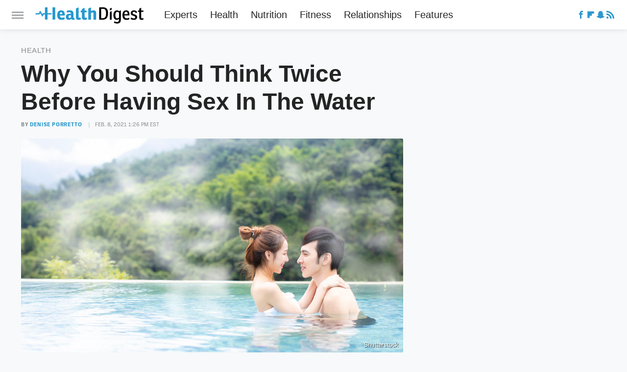

--- FILE ---
content_type: image/svg+xml
request_url: https://www.healthdigest.com/img/Health-Digest-Logo-RGB-Color.svg
body_size: 1603
content:
<?xml version="1.0" encoding="UTF-8"?><svg id="a" xmlns="http://www.w3.org/2000/svg" viewBox="0 0 600 92.2"><defs><style>.d{fill:#2598cf;}.d,.e,.f{stroke-width:0px;}.e{fill:#2498cf;}.f{fill:#000;}</style></defs><g id="b"><polygon class="d" points="67.85 55.64 67.85 8.8 67.95 8.8 67.95 0 53.34 0 53.34 70.07 67.95 70.07 67.95 55.64 67.85 55.64"/><polygon class="d" points="95.74 0 95.74 28.26 95.67 28.26 95.67 40.45 95.74 40.45 95.74 70.07 110.35 70.07 110.35 0 95.74 0"/></g><path class="d" d="M136.52,46.88c.39,8.71,5.08,12.53,11.14,12.53,4.89,0,9.19-1.27,14.08-4.01l.68,12.43c-3.62,1.86-9.87,3.62-16.23,3.62-19.45,0-24.63-12.92-24.63-27.9,0-18.79,9.87-26.53,21.9-26.53,13.98,0,20.04,9.1,20.04,24.67v5.19h-26.98ZM143.36,27.6c-4.59,0-6.74,4.4-6.74,10.57h13.1c0-7.34-2.35-10.57-6.35-10.57Z"/><path class="d" d="M173.76,19.77c3.13-1.08,10.46-2.74,16.91-2.74,10.36,0,18.18,2.55,20.43,13.21.68,2.94.98,6.26.98,10.08v16.93c0,2.35.59,3.92,2.74,3.92.68,0,1.47-.2,2.54-.49l1.08,9c-2.83,1.17-6.45,1.76-9.19,1.76-4.89,0-7.82-2.15-8.99-5.87-2.93,2.74-8.02,5.77-14.76,5.77-10.75,0-15.84-7.34-15.84-16.54,0-11.94,6.84-18.3,20.23-18.3,2.93,0,4.98.29,8.02.98v-1.47c0-5.87-4.01-8.03-9.48-8.03-4.79,0-9.19,1.17-12.61,2.25l-2.05-10.47ZM197.91,46.49c-1.17-.49-3.03-1.17-5.47-1.17-5.08,0-8.21,2.25-8.21,8.03,0,4.5,1.95,7.24,5.87,7.24,3.03,0,6.16-1.96,7.82-4.01v-10.08Z"/><path class="d" d="M225.28,6.95l14.86-6.95v53.44c0,4.11,1.37,5.77,4.3,5.77,1.76,0,3.42-.39,6.16-1.66l1.76,11.26c-3.91,1.86-8.41,2.64-12.32,2.64-11.63,0-14.76-6.46-14.76-15.86V6.95Z"/><path class="d" d="M273.67,28.67v23.99c0,3.13.49,6.56,4.59,6.56,2.05,0,3.91-.59,6.26-1.66l1.76,11.26c-3.23,1.57-8.41,2.64-12.71,2.64-10.85,0-14.86-6.17-14.86-15.07v-27.71h-6.74v-10.47h6.74v-8.81l14.96-6.95v15.76h11.05v10.47h-11.05Z"/><path class="d" d="M337.21,28.29c.29,1.86.39,4.7.39,6.56v35.53h-14.86v-33.67c0-1.08,0-2.54-.1-3.33-.39-3.13-2.35-4.11-5.18-4.11-3.23,0-6.26,1.66-8.5,3.52v37.59h-14.96V6.95l14.96-6.95v21.73c3.23-2.45,8.02-4.7,13.98-4.7,8.99,0,13.2,4.31,14.27,11.26Z"/><path class="f" d="M376.09,0c15.74,0,27.27,7.44,27.27,32.01,0,30.93-13.88,38.37-29.52,38.37h-19.65V0h21.9ZM364.85,61.96h9.58c11.83,0,17.79-7.93,17.79-28.29,0-18.5-5.57-25.35-16.42-25.35h-10.95v53.64Z"/><path class="f" d="M423.6,21.73v48.64h-10.26V26.27l10.26-4.54Z"/><path class="f" d="M464.36,21.75l9.87-4.65v52.3c0,12.53-3.81,22.81-20.23,22.81-7.04,0-14.08-2.06-17.6-3.91l1.66-9.1c3.62,2.25,10.07,4.31,15.44,4.31,8.5,0,10.75-6.17,10.75-14.68v-3.23c-2.74,2.84-6.84,5.58-12.81,5.58-10.75,0-18.28-8.22-18.28-26.23,0-13.41,5.38-27.6,19.26-27.6,5.38,0,8.99,2.15,11.93,4.4v.02ZM463.97,29.56c-2.93-2.15-5.87-3.91-9.38-3.91-5.67,0-10.65,4.01-10.65,19.58,0,11.55,3.91,17.52,10.26,17.52,4.11,0,7.43-2.35,9.78-4.89v-28.29Z"/><path class="f" d="M493.79,46c.2,10.77,4.69,16.84,13.1,16.84,5.08,0,9.87-1.66,13.88-3.82l.68,8.81c-3.32,1.86-9.29,3.72-15.64,3.72-17.79,0-22.48-12.92-22.48-27.7,0-18.89,8.9-26.52,20.53-26.52,13,0,18.47,8.81,18.47,24.47v4.21h-28.54ZM503.66,25.25c-6.74,0-9.78,6.75-9.78,13.9h18.47c0-9.4-3.23-13.9-8.7-13.9Z"/><path class="f" d="M531.05,57.26c2.84,2.64,9.58,6.07,14.57,6.07,5.28,0,8.6-1.96,8.6-6.66,0-5.09-4.69-6.66-10.26-8.52l-.88-.29c-6.74-2.25-13.88-4.7-13.88-15.17s8.31-15.37,17.99-15.37c11.44,0,16.52,6.66,17.79,12.23l-8.02,3.03c-1.66-4.89-5.38-7.15-9.48-7.15-4.4,0-8.02,1.86-8.02,6.46,0,5.19,4.99,6.85,10.56,8.52l.98.29c6.55,1.96,13.69,5.09,13.69,14.88,0,8.91-6.45,15.95-18.87,15.95-7.62,0-14.96-3.33-17.6-5.58l2.83-8.71Z"/><path class="f" d="M586.9,26.04v27.8c0,4.89.1,9,5.08,9,2.35,0,4.59-.88,6.84-1.96l1.17,8.12c-2.54,1.27-6.94,2.54-10.75,2.54-9.38,0-12.71-5.58-12.71-13.9v-31.61h-6.74v-7.73h6.74V7.47l10.36-5.09v15.93h12.32v7.73h-12.32Z"/><path class="f" d="M413.24,18.12V7.47l10.36-5.09v10.67l-10.36,5.07ZM423.6,2.38v10.27"/><g id="c"><polygon class="e" points="39.67 53.91 27.55 33.1 23.48 40.5 0 40.5 3.21 33.57 19.6 33.57 26.88 18.34 39.21 39.52 42.24 33.57 92.68 33.57 88.39 40.5 46 40.5 39.67 53.91"/></g></svg>

--- FILE ---
content_type: application/javascript; charset=utf-8
request_url: https://fundingchoicesmessages.google.com/f/AGSKWxXQdiPeZDvDmkKQGZHF-P_7GA6yNALzixmzgcD2X9BktKbJ-cnO-lH4qMHpxiGHTDfwVBEvLWlOnMEXxAcapjxVupBVIjiqePQqCSBPU07tPtNQb1HbA0L8z1TT8nW_8UA1uZDpIhXksZk5IOs4khOTpj-rCBhW2NAX7XbMM40tRlrM4TIDUonEjbp2/_/banman.asp?=advertiser/_onlinead_/layer/ads./ad-ina.
body_size: -1288
content:
window['8a9995fb-463f-4c71-83eb-3fa0b5d51d24'] = true;

--- FILE ---
content_type: text/plain; charset=utf-8
request_url: https://ads.adthrive.com/http-api/cv2
body_size: 3042
content:
{"om":["0g8i9uvz","0iyi1awv","0pycs8g7","0sm4lr19","1","10011/140f603d0287260f11630805a1b59b3f","10011/6d6f4081f445bfe6dd30563fe3476ab4","10011/855b136a687537d76857f15c0c86e70b","1011_302_56233468","10310289136970_462615833","10310289136970_462792978","11142692","11509227","11896988","12010080","12010084","12010088","12168663","12169133","124843_10","124853_8","17_23391194","17_23391224","17_23391302","17_24766949","17_24766961","17_24794122","17x0742b","1891/84814","1dynz4oo","1ftzvfyu","1k298tgrre1","1szmtd70","201500252","201500256","201500257","202d4qe7","2132:40175022","2132:42375961","2132:42375970","2179:578606630524081767","2249:650628575","2249:650650089","2249:650662457","2249:674673693","2249:691914577","2307:1ftzvfyu","2307:3v2n6fcp","2307:5vb39qim","2307:7xb3th35","2307:7yz8chnz","2307:87gc0tji","2307:bu0fzuks","2307:ez8lh6cn","2307:f3tdw9f3","2307:gn3plkq1","2307:lshbpt6z","2307:pefxr7k2","2307:pi9dvb89","2307:plth4l1a","2307:r0u09phz","2307:r6vl3f1t","2307:revf1erj","2307:u4atmpu4","2307:xnfnfr4x","2307:z2zvrgyz","2307:zisbjpsl","2409_15064_70_85445175","2409_15064_70_85445193","2409_15064_70_85809046","2409_15064_70_85809052","2409_25495_176_CR52092920","2409_25495_176_CR52092921","2409_25495_176_CR52092923","2409_25495_176_CR52092954","2409_25495_176_CR52092956","2409_25495_176_CR52092957","2409_25495_176_CR52092958","2409_25495_176_CR52092959","2409_25495_176_CR52150651","2409_25495_176_CR52178316","2409_25495_176_CR52178317","2409_25495_176_CR52186411","2409_25495_176_CR52238178","2409_25495_176_CR52238180","24xairda","25_53v6aquw","25_8b5u826e","25_utberk8n","25_zwzjgvpw","26210676","262801","2676:86698472","2676:86739499","2676:86739704","2760:176_CR52092957","2760:176_CR52175339","2760:176_CR52178317","29414696","2jjp1phz","306_24794122","308_125204_13","33118520","3335_25247_700109379","3335_25247_700109389","3335_25247_700109391","33605623","33637455","3490:CR52150651","3490:CR52223939","36259071274228224","3646_185414_T26335189","3658_136236_x7xpgcfc","3658_15078_87gc0tji","3658_15106_u4atmpu4","3658_15761_T26365763","3658_584923_T26160879","381513943572","3LMBEkP-wis","3aptpnuj","3v2n6fcp","409_216388","409_216416","409_225987","409_226326","409_226328","409_226352","409_227223","409_228354","409_230721","47869802","49869013","4etfwvf1","4fk9nxse","50923117","51372410","51372434","53v6aquw","54779847","54779856","54779873","5504:203508","5510:mznp7ktv","5510:pefxr7k2","5510:u4atmpu4","5510:uivzqpih","5510:ujl9wsn7","55726194","557_409_220139","557_409_220343","557_409_220366","557_409_228055","557_409_228363","558_93_s4s41bit","558_93_u4atmpu4","564549740","564559436","56635908","6126589193","61916211","61916223","61916225","61916229","61926845","61932920","61932933","61945716","627290883","627301267","627506494","628013471","628086965","628223277","628444433","628456310","628456376","628456379","628622163","628622172","628622241","628622247","628622250","628683371","628687043","628687460","628687463","628803013","628841673","629009180","629168001","629168010","629171196","62978299","62978305","62978887","63117005","6329018","63t6qg56","651637462","6547_67916_KZXazCAYA0vhYUFY5Jej","6547_67916_OOlP1rr9hmMMg4sZIyqU","6547_67916_akzKi6Aw967DofjGU3xU","6547_67916_tSIHdv4grSeioRUWHOdg","663293761","680_99480_700109391","680_99480_700109393","697525780","697893306","697893592","699109671","6mrds7pc","6uykb2q5","700109389","700109399","702397981","702423494","704899863","705115233","705115332","705115442","705115523","705116521","705415296","705939494","7354_138543_85445145","7354_138543_85808987","7354_138543_85808988","7354_138543_85809050","7354_217088_86434480","7354_217088_86739504","74_462792722","74_462792978","761995067428","764048175513","76mreekc","794109848040","7969_149355_42375961","7969_149355_45142083","7sf7w6kh","7xb3th35","81103016","85393206","85521120","85943196","86082998","86434487","86470584","86690080","86698370","87gc0tji","8831024240_564549740","8orkh93v","9057/0328842c8f1d017570ede5c97267f40d","9057/211d1f0fa71d1a58cabee51f2180e38f","90_12850756","965gfa0s","a1jsuk6w","a3ts2hcp","a7wye4jw","ahnxpq60","alcoo4e5","am5rpdwy","bwthmrr1","c1u7ixf4","c2fv14pu","cr-2azmi2ttuatj","cr-2azmi2ttubwe","cr-2azmi2ttubxe","cr-9cqtwg2w2brhx5","cr-aav22g2vubwj","cr-aaw20e2pubwj","cr-aaw20e3pubwj","cr-aawz2m3vubwj","cr-hrtwp4wgubwe","cr-nc7d09kgu9vd","cr-nc7d09kgubwe","cr-nc7d09kgubxe","cr-oz2rzuqluatj","cr-yow2qpavubxe","cv0h9mrv","d42sqlzp","dft15s69","dsugp5th","eal0nev6","enu91vr1","ey8vsnzk","f6ik4wlr","f7u6bcn5","gtdy3hrw","hffavbt7","j39smngx","jsy1a3jk","k0csqwfi","k2xfz54q","kk2985768bd","kl6f4xmt","klqiditz","kx5rgl0a","kydf2d2s","kz8629zd","l4p5cwls","lshbpt6z","lxlnailk","mmr74uc4","muvxy961","n3egwnq7","njv4j143","nv0uqrqm","o2s05iig","o5xj653n","ocwq7ydo","of8dd9pr","ofoon6ir","ooo6jtia","p0odjzyt","pagvt0pd","pefxr7k2","pi9dvb89","piwneqqj","q9plh3qd","quk7w53j","r0u09phz","r6vl3f1t","rnvjtx7r","s37ll62x","ttjmhjja","u2x4z0j8","u4atmpu4","u8px4ucu","uqph5v76","v705kko8","vdcb5d4i","vdpy7l2e","wvuhrb6o","x7xpgcfc","xjtl1v34","xldvfdsg","xncaqh7c","xnfnfr4x","y141rtv6","yi6qlg3p","zaiy3lqy","zep75yl2","zfexqyi5","zh83vvb7","zisbjpsl","zw6jpag6","7979132","7979135"],"pmp":[],"adomains":["123notices.com","1md.org","about.bugmd.com","acelauncher.com","adameve.com","akusoli.com","allyspin.com","askanexpertonline.com","atomapplications.com","bassbet.com","betsson.gr","biz-zone.co","bizreach.jp","braverx.com","bubbleroom.se","bugmd.com","buydrcleanspray.com","byrna.com","capitaloneshopping.com","clarifion.com","combatironapparel.com","controlcase.com","convertwithwave.com","cotosen.com","countingmypennies.com","cratedb.com","croisieurope.be","cs.money","dallasnews.com","definition.org","derila-ergo.com","dhgate.com","dhs.gov","displate.com","easyprint.app","easyrecipefinder.co","fabpop.net","familynow.club","fla-keys.com","folkaly.com","g123.jp","gameswaka.com","getbugmd.com","getconsumerchoice.com","getcubbie.com","gowavebrowser.co","gowdr.com","gransino.com","grosvenorcasinos.com","guard.io","hero-wars.com","holts.com","instantbuzz.net","itsmanual.com","jackpotcitycasino.com","justanswer.com","justanswer.es","la-date.com","lightinthebox.com","liverrenew.com","local.com","lovehoney.com","lulutox.com","lymphsystemsupport.com","manualsdirectory.org","meccabingo.com","medimops.de","mensdrivingforce.com","millioner.com","miniretornaveis.com","mobiplus.me","myiq.com","national-lottery.co.uk","naturalhealthreports.net","nbliver360.com","nikke-global.com","nordicspirit.co.uk","nuubu.com","onlinemanualspdf.co","original-play.com","outliermodel.com","paperela.com","paradisestays.site","parasiterelief.com","peta.org","photoshelter.com","plannedparenthood.org","playvod-za.com","printeasilyapp.com","printwithwave.com","profitor.com","quicklearnx.com","quickrecipehub.com","rakuten-sec.co.jp","rangeusa.com","refinancegold.com","robocat.com","royalcaribbean.com","saba.com.mx","shift.com","simple.life","spinbara.com","systeme.io","taboola.com","tackenberg.de","temu.com","tenfactorialrocks.com","theoceanac.com","topaipick.com","totaladblock.com","usconcealedcarry.com","vagisil.com","vegashero.com","vegogarden.com","veryfast.io","viewmanuals.com","viewrecipe.net","votervoice.net","vuse.com","wavebrowser.co","wavebrowserpro.com","weareplannedparenthood.org","xiaflex.com","yourchamilia.com"]}